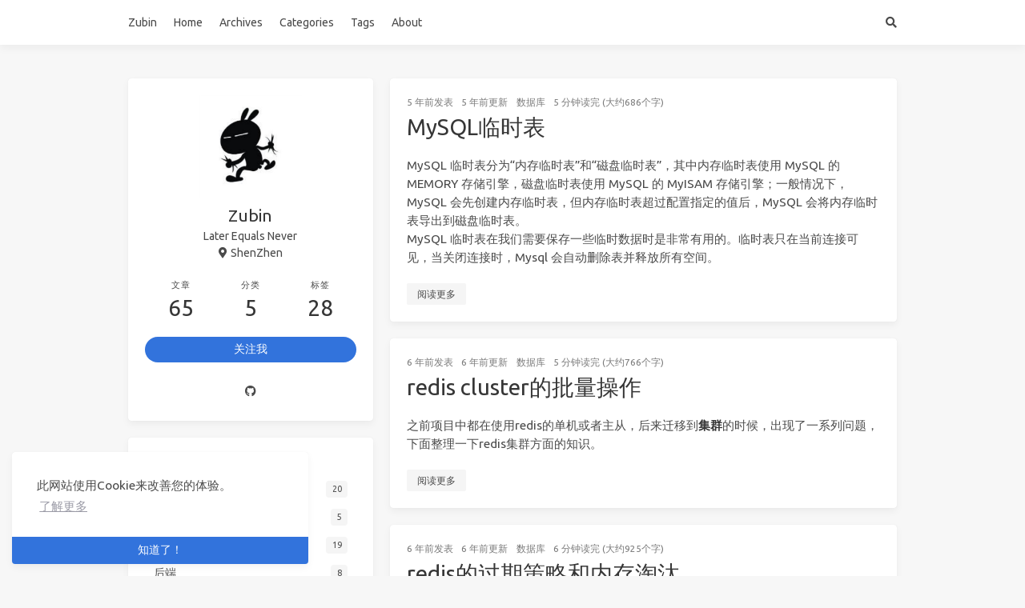

--- FILE ---
content_type: text/html; charset=utf-8
request_url: https://www.zubin.site/page/2/
body_size: 7298
content:
<!doctype html>
<html lang="zh"><head><meta charset="utf-8"><meta name="viewport" content="width=device-width, initial-scale=1, maximum-scale=1"><meta><title>Zubin</title><link rel="manifest" href="/manifest.json"><meta name="application-name" content="Zubin Zhang"><meta name="msapplication-TileImage" content="favicon.ico"><meta name="apple-mobile-web-app-capable" content="yes"><meta name="apple-mobile-web-app-title" content="Zubin Zhang"><meta name="apple-mobile-web-app-status-bar-style" content="default"><meta property="og:type" content="blog"><meta property="og:title" content="Zubin"><meta property="og:url" content="https://zubin.site/"><meta property="og:site_name" content="Zubin"><meta property="og:locale" content="zh_CN"><meta property="og:image" content="https://zubin.site/img/og_image.png"><meta property="article:author" content="Zubin"><meta property="twitter:card" content="summary"><meta property="twitter:image" content="/img/og_image.png"><script type="application/ld+json">{"@context":"https://schema.org","@type":"BlogPosting","mainEntityOfPage":{"@type":"WebPage","@id":"https://zubin.site"},"headline":"Zubin","image":["https://zubin.site/img/og_image.png"],"author":{"@type":"Person","name":"Zubin"},"publisher":{"@type":"Organization","name":"Zubin","logo":{"@type":"ImageObject"}},"description":null}</script><link rel="icon" href="/favicon.ico"><link rel="stylesheet" href="https://use.fontawesome.com/releases/v5.15.2/css/all.css"><link rel="stylesheet" href="https://cdn.jsdelivr.net/npm/highlight.js@9.12.0/styles/atom-one-light.css"><link rel="stylesheet" href="https://fonts.googleapis.com/css2?family=Ubuntu:wght@400;600&amp;family=Source+Code+Pro"><link rel="stylesheet" href="/css/default.css"><style>body>.footer,body>.navbar,body>.section{opacity:0}</style><!--!--><!--!--><!--!--><!--!--><link rel="stylesheet" href="https://cdn.jsdelivr.net/npm/cookieconsent@3.1.1/build/cookieconsent.min.css"><link rel="stylesheet" href="https://cdn.jsdelivr.net/npm/lightgallery@1.6.8/dist/css/lightgallery.min.css"><link rel="stylesheet" href="https://cdn.jsdelivr.net/npm/justifiedGallery@3.7.0/dist/css/justifiedGallery.min.css"><!--!--><!--!--><script src="https://cdn.jsdelivr.net/npm/pace-js@1.0.2/pace.min.js"></script><!--!--><!--!--><meta name="generator" content="Hexo 5.4.2"></head><body class="is-2-column"><nav class="navbar navbar-main"><div class="container"><div class="navbar-brand justify-content-center"><a class="navbar-item navbar-logo" href="/">Zubin</a></div><div class="navbar-menu"><div class="navbar-start"><a class="navbar-item" href="/">Home</a><a class="navbar-item" href="/archives">Archives</a><a class="navbar-item" href="/categories">Categories</a><a class="navbar-item" href="/tags">Tags</a><a class="navbar-item" href="/about">About</a></div><div class="navbar-end"><a class="navbar-item search" title="搜索" href="javascript:;"><i class="fas fa-search"></i></a></div></div></div></nav><section class="section"><div class="container"><div class="columns"><div class="column order-2 column-main is-8-tablet is-8-desktop is-8-widescreen"><div class="card"><article class="card-content article" role="article"><div class="article-meta is-size-7 is-uppercase level is-mobile"><div class="level-left"><span class="level-item"><time dateTime="2020-11-02T09:17:43.000Z" title="11/2/2020, 5:17:43 PM">2020-11-02</time>发表</span><span class="level-item"><time dateTime="2020-11-02T09:17:43.000Z" title="11/2/2020, 5:17:43 PM">2020-11-02</time>更新</span><span class="level-item"><a class="link-muted" href="/categories/%E6%95%B0%E6%8D%AE%E5%BA%93/">数据库</a></span><span class="level-item">5 分钟读完 (大约686个字)</span></div></div><h1 class="title is-3 is-size-4-mobile"><a class="link-muted" href="/blog/89fba6c2.html">MySQL临时表</a></h1><div class="content"><p>MySQL 临时表分为“内存临时表”和“磁盘临时表”，其中内存临时表使用 MySQL 的 MEMORY 存储引擎，磁盘临时表使用 MySQL 的 MyISAM 存储引擎；一般情况下，MySQL 会先创建内存临时表，但内存临时表超过配置指定的值后，MySQL 会将内存临时表导出到磁盘临时表。<br>MySQL 临时表在我们需要保存一些临时数据时是非常有用的。临时表只在当前连接可见，当关闭连接时，Mysql 会自动删除表并释放所有空间。</p></div><a class="article-more button is-small is-size-7" href="/blog/89fba6c2.html#more">阅读更多</a></article></div><div class="card"><article class="card-content article" role="article"><div class="article-meta is-size-7 is-uppercase level is-mobile"><div class="level-left"><span class="level-item"><time dateTime="2020-07-10T07:05:06.000Z" title="7/10/2020, 3:05:06 PM">2020-07-10</time>发表</span><span class="level-item"><time dateTime="2020-07-10T07:05:06.000Z" title="7/10/2020, 3:05:06 PM">2020-07-10</time>更新</span><span class="level-item"><a class="link-muted" href="/categories/%E6%95%B0%E6%8D%AE%E5%BA%93/">数据库</a></span><span class="level-item">5 分钟读完 (大约766个字)</span></div></div><h1 class="title is-3 is-size-4-mobile"><a class="link-muted" href="/blog/2669ab64.html">redis cluster的批量操作</a></h1><div class="content"><p>之前项目中都在使用redis的单机或者主从，后来迁移到<strong>集群</strong>的时候，出现了一系列问题，下面整理一下redis集群方面的知识。</p></div><a class="article-more button is-small is-size-7" href="/blog/2669ab64.html#more">阅读更多</a></article></div><div class="card"><article class="card-content article" role="article"><div class="article-meta is-size-7 is-uppercase level is-mobile"><div class="level-left"><span class="level-item"><time dateTime="2020-05-17T03:10:08.000Z" title="5/17/2020, 11:10:08 AM">2020-05-17</time>发表</span><span class="level-item"><time dateTime="2020-05-17T03:10:08.000Z" title="5/17/2020, 11:10:08 AM">2020-05-17</time>更新</span><span class="level-item"><a class="link-muted" href="/categories/%E6%95%B0%E6%8D%AE%E5%BA%93/">数据库</a></span><span class="level-item">6 分钟读完 (大约925个字)</span></div></div><h1 class="title is-3 is-size-4-mobile"><a class="link-muted" href="/blog/cd3a8f32.html">redis的过期策略和内存淘汰</a></h1><div class="content"><p>之前经常将将 Redis 的过期策略和内存淘汰策略搞混淆，查阅了一些资料后做个总结。</p></div><a class="article-more button is-small is-size-7" href="/blog/cd3a8f32.html#more">阅读更多</a></article></div><div class="card"><article class="card-content article" role="article"><div class="article-meta is-size-7 is-uppercase level is-mobile"><div class="level-left"><span class="level-item"><time dateTime="2020-02-27T03:54:29.000Z" title="2/27/2020, 11:54:29 AM">2020-02-27</time>发表</span><span class="level-item"><time dateTime="2022-01-29T03:53:40.862Z" title="1/29/2022, 11:53:40 AM">2022-01-29</time>更新</span><span class="level-item"><a class="link-muted" href="/categories/%E6%95%B0%E6%8D%AE%E5%BA%93/">数据库</a></span><span class="level-item">8 分钟读完 (大约1235个字)</span></div></div><h1 class="title is-3 is-size-4-mobile"><a class="link-muted" href="/blog/36ce36ae.html">MongoDB索引笔记</a></h1><div class="content"><p>在 MongoDB 查询过程中，<strong>索引</strong>(Index) 起到非常重要的作用，如果没有索引，MongoDB将会执行<strong>全表扫描</strong> 。当然如果数据量比较少全表扫描的开销并不大，但如果集合文档数量到百万、千万甚至上亿的时候，一个查询耗费数十秒甚至几分钟都有可能,代价非常高昂。</p></div><a class="article-more button is-small is-size-7" href="/blog/36ce36ae.html#more">阅读更多</a></article></div><div class="card"><article class="card-content article" role="article"><div class="article-meta is-size-7 is-uppercase level is-mobile"><div class="level-left"><span class="level-item"><time dateTime="2019-08-23T08:56:04.000Z" title="8/23/2019, 4:56:04 PM">2019-08-23</time>发表</span><span class="level-item"><time dateTime="2020-04-19T14:29:28.000Z" title="4/19/2020, 10:29:28 PM">2020-04-19</time>更新</span><span class="level-item"><a class="link-muted" href="/categories/%E5%85%B6%E4%BB%96/">其他</a></span><span class="level-item">1 分钟读完 (大约185个字)</span></div></div><h1 class="title is-3 is-size-4-mobile"><a class="link-muted" href="/blog/74188107.html">github缩写大全</a></h1><div class="content"><p>混Github的时候经常看到类似 <em>LGTM</em> 之类的谜之缩写,这里整理一下这些缩写的含义。</p>
<ul>
<li>PR: Pull Request. (给项目提交代码)</li>
<li>LGTM: Looks Good To Me. (代码看起来不错，可以合并)</li>
<li>SGTM: Sounds Good To Me. (同上)</li>
<li>WIP: Work In Progress. (提示管理员，代码正在开发中，可以不忙 <em>Code Review</em>，主要应用于非常大的 PR, 分批次提交代码)</li>
<li>PTAL: Please Take A Look. (提示别人来看看)</li>
<li>TBR: To Be Reviewed. (提示管理员可以进行 Code Review)</li>
<li>TL;DR: Too Long; Didn’t Read. (代码太长, 不方便 Code Review)</li>
<li>TBD: To Be Done(or Defined&#x2F;Discussed&#x2F;Decided&#x2F;Determined). (用于表示代码开发状态, 例如：完成，讨论中，延期等)</li>
</ul>
</div></article></div><div class="card"><article class="card-content article" role="article"><div class="article-meta is-size-7 is-uppercase level is-mobile"><div class="level-left"><span class="level-item"><time dateTime="2019-06-25T03:29:54.000Z" title="6/25/2019, 11:29:54 AM">2019-06-25</time>发表</span><span class="level-item"><time dateTime="2020-04-19T14:29:28.000Z" title="4/19/2020, 10:29:28 PM">2020-04-19</time>更新</span><span class="level-item"><a class="link-muted" href="/categories/%E5%85%B6%E4%BB%96/">其他</a></span><span class="level-item">2 分钟读完 (大约370个字)</span></div></div><h1 class="title is-3 is-size-4-mobile"><a class="link-muted" href="/blog/aa3910a1.html">升级babel7踩坑记</a></h1><div class="content"><p>项目中升级<a target="_blank" rel="noopener" href="https://babeljs.io/docs/en/index.html">Babel 7</a>后，运行错误：</p></div><a class="article-more button is-small is-size-7" href="/blog/aa3910a1.html#more">阅读更多</a></article></div><div class="card"><article class="card-content article" role="article"><div class="article-meta is-size-7 is-uppercase level is-mobile"><div class="level-left"><span class="level-item"><time dateTime="2019-06-11T06:59:44.000Z" title="6/11/2019, 2:59:44 PM">2019-06-11</time>发表</span><span class="level-item"><time dateTime="2022-01-29T03:54:46.840Z" title="1/29/2022, 11:54:46 AM">2022-01-29</time>更新</span><span class="level-item"><a class="link-muted" href="/categories/%E5%85%B6%E4%BB%96/">其他</a></span><span class="level-item">2 分钟读完 (大约243个字)</span></div></div><h1 class="title is-3 is-size-4-mobile"><a class="link-muted" href="/blog/3575cee4.html">github-invalid-username-or-password</a></h1><div class="content"><h3 id="问题描述"><a href="#问题描述" class="headerlink" title="问题描述"></a>问题描述</h3><p>git clone 一个项目的时候执行命令</p>
<figure class="highlight sh"><table><tr><td class="gutter"><pre><span class="line">1</span><br></pre></td><td class="code"><pre><span class="line">git <span class="built_in">clone</span> XXX</span><br></pre></td></tr></table></figure>

<p>输入帐号名和密码（没有输错），报以下错误：</p>
<figure class="highlight sh"><table><tr><td class="gutter"><pre><span class="line">1</span><br><span class="line">2</span><br><span class="line">3</span><br><span class="line">4</span><br></pre></td><td class="code"><pre><span class="line">Username <span class="keyword">for</span> <span class="string">&#x27;https://github.com&#x27;</span>: xxxx</span><br><span class="line">Password <span class="keyword">for</span> <span class="string">&#x27;https://xxxx@github.com&#x27;</span>:</span><br><span class="line">remote: Invalid username or password.</span><br><span class="line">fatal: Authentication failed <span class="keyword">for</span> <span class="string">&#x27;https://github.com/xxxx/xxx.git/&#x27;</span></span><br></pre></td></tr></table></figure></div><a class="article-more button is-small is-size-7" href="/blog/3575cee4.html#more">阅读更多</a></article></div><div class="card"><article class="card-content article" role="article"><div class="article-meta is-size-7 is-uppercase level is-mobile"><div class="level-left"><span class="level-item"><time dateTime="2019-04-26T08:50:11.000Z" title="4/26/2019, 4:50:11 PM">2019-04-26</time>发表</span><span class="level-item"><time dateTime="2022-01-29T03:54:46.840Z" title="1/29/2022, 11:54:46 AM">2022-01-29</time>更新</span><span class="level-item"><a class="link-muted" href="/categories/%E5%85%B6%E4%BB%96/">其他</a></span><span class="level-item">3 分钟读完 (大约391个字)</span></div></div><h1 class="title is-3 is-size-4-mobile"><a class="link-muted" href="/blog/7b57214c.html">记一次自动格式化的问题</a></h1><div class="content"><p>近日接盘了一个几年前的旧项目，由于 VS Code 开启了 Format On Save 选项，保存的时候自动格式化整个文件的代码。<br>正常情况下格式化代码基本没有任何风险，除非工具有问题，良好的代码格式有利于后面的工作。<br>在本地测试一切正常，推送到测试服务器运行错误，错误详情：</p></div><a class="article-more button is-small is-size-7" href="/blog/7b57214c.html#more">阅读更多</a></article></div><div class="card"><article class="card-content article" role="article"><div class="article-meta is-size-7 is-uppercase level is-mobile"><div class="level-left"><span class="level-item"><time dateTime="2019-04-11T03:11:24.000Z" title="4/11/2019, 11:11:24 AM">2019-04-11</time>发表</span><span class="level-item"><time dateTime="2020-04-19T14:29:28.000Z" title="4/19/2020, 10:29:28 PM">2020-04-19</time>更新</span><span class="level-item"><a class="link-muted" href="/categories/%E5%85%B6%E4%BB%96/">其他</a></span><span class="level-item">3 分钟读完 (大约423个字)</span></div></div><h1 class="title is-3 is-size-4-mobile"><a class="link-muted" href="/blog/907c48d9.html">Docker中NPM报错could not get uid/gid错误</a></h1><div class="content"><h3 id="问题描述"><a href="#问题描述" class="headerlink" title="问题描述"></a>问题描述</h3><p>最近在 Docker 使用 NPM 安装 pm2 中出现<code>could not get uid/gid</code>错误，错误详情如下：</p></div><a class="article-more button is-small is-size-7" href="/blog/907c48d9.html#more">阅读更多</a></article></div><div class="card"><article class="card-content article" role="article"><div class="article-meta is-size-7 is-uppercase level is-mobile"><div class="level-left"><span class="level-item"><time dateTime="2019-04-04T02:50:45.000Z" title="4/4/2019, 10:50:45 AM">2019-04-04</time>发表</span><span class="level-item"><time dateTime="2020-04-19T14:29:28.000Z" title="4/19/2020, 10:29:28 PM">2020-04-19</time>更新</span><span class="level-item"><a class="link-muted" href="/categories/%E5%85%B6%E4%BB%96/">其他</a></span><span class="level-item">1 分钟读完 (大约139个字)</span></div></div><h1 class="title is-3 is-size-4-mobile"><a class="link-muted" href="/blog/a0867b89.html">Jenkins配置NodeJS环境</a></h1><div class="content"><p>Jenkins 容器中只有 Java 环境支持运行 jenkins，可通过安装<a target="_blank" rel="noopener" href="https://plugins.jenkins.io/nodejs">NodeJS 插件</a>提供 Node 运行环境。</p></div><a class="article-more button is-small is-size-7" href="/blog/a0867b89.html#more">阅读更多</a></article></div><nav class="pagination" role="navigation" aria-label="pagination"><div class="pagination-previous"><a href="/">上一页</a></div><div class="pagination-next"><a href="/page/3/">下一页</a></div><ul class="pagination-list is-hidden-mobile"><li><a class="pagination-link" href="/">1</a></li><li><a class="pagination-link is-current" href="/page/2/">2</a></li><li><a class="pagination-link" href="/page/3/">3</a></li><li><span class="pagination-ellipsis">&hellip;</span></li><li><a class="pagination-link" href="/page/7/">7</a></li></ul></nav></div><div class="column column-left is-4-tablet is-4-desktop is-4-widescreen  order-1"><div class="card widget" data-type="profile"><div class="card-content"><nav class="level"><div class="level-item has-text-centered flex-shrink-1"><div><figure class="image is-128x128 mx-auto mb-2"><img class="avatar" src="/img/avatar.png" alt="Zubin"></figure><p class="title is-size-4 is-block" style="line-height:inherit;">Zubin</p><p class="is-size-6 is-block">Later Equals Never</p><p class="is-size-6 is-flex justify-content-center"><i class="fas fa-map-marker-alt mr-1"></i><span>ShenZhen</span></p></div></div></nav><nav class="level is-mobile"><div class="level-item has-text-centered is-marginless"><div><p class="heading">文章</p><a href="/archives"><p class="title">65</p></a></div></div><div class="level-item has-text-centered is-marginless"><div><p class="heading">分类</p><a href="/categories"><p class="title">5</p></a></div></div><div class="level-item has-text-centered is-marginless"><div><p class="heading">标签</p><a href="/tags"><p class="title">28</p></a></div></div></nav><div class="level"><a class="level-item button is-primary is-rounded" href="https://github.com/zubinzhang" target="_blank" rel="noopener">关注我</a></div><div class="level is-mobile is-multiline"><a class="level-item button is-transparent is-marginless" target="_blank" rel="noopener" title="Github" href="https://github.com/zubinzhang"><i class="fab fa-github"></i></a></div></div></div><!--!--><div class="card widget" data-type="categories"><div class="card-content"><div class="menu"><h3 class="menu-label">分类</h3><ul class="menu-list"><li><a class="level is-mobile" href="/categories/JavaScript/"><span class="level-start"><span class="level-item">JavaScript</span></span><span class="level-end"><span class="level-item tag">20</span></span></a></li><li><a class="level is-mobile" href="/categories/Linux/"><span class="level-start"><span class="level-item">Linux</span></span><span class="level-end"><span class="level-item tag">5</span></span></a></li><li><a class="level is-mobile" href="/categories/%E5%85%B6%E4%BB%96/"><span class="level-start"><span class="level-item">其他</span></span><span class="level-end"><span class="level-item tag">19</span></span></a></li><li><a class="level is-mobile" href="/categories/%E5%90%8E%E7%AB%AF/"><span class="level-start"><span class="level-item">后端</span></span><span class="level-end"><span class="level-item tag">8</span></span></a></li><li><a class="level is-mobile" href="/categories/%E6%95%B0%E6%8D%AE%E5%BA%93/"><span class="level-start"><span class="level-item">数据库</span></span><span class="level-end"><span class="level-item tag">13</span></span></a></li></ul></div></div></div><div class="card widget" data-type="recent-posts"><div class="card-content"><h3 class="menu-label">最新文章</h3><article class="media"><div class="media-content"><p class="date"><time dateTime="2022-03-14T11:10:29.000Z">2022-03-14</time></p><p class="title"><a href="/blog/252c89c5.html">关于Rest和RPC</a></p><p class="categories"><a href="/categories/%E5%85%B6%E4%BB%96/">其他</a></p></div></article><article class="media"><div class="media-content"><p class="date"><time dateTime="2022-02-10T09:56:14.000Z">2022-02-10</time></p><p class="title"><a href="/blog/93359efa.html">基于Ubuntu安装部署Kubernetes集群</a></p><p class="categories"><a href="/categories/%E5%90%8E%E7%AB%AF/">后端</a></p></div></article><article class="media"><div class="media-content"><p class="date"><time dateTime="2022-01-14T09:56:14.000Z">2022-01-14</time></p><p class="title"><a href="/blog/29e2a71f.html">常用的字符编码</a></p><p class="categories"><a href="/categories/%E5%85%B6%E4%BB%96/">其他</a></p></div></article><article class="media"><div class="media-content"><p class="date"><time dateTime="2021-11-28T10:05:06.000Z">2021-11-28</time></p><p class="title"><a href="/blog/7e9f8faa.html">ubuntu下minikube安装</a></p><p class="categories"><a href="/categories/%E5%90%8E%E7%AB%AF/">后端</a></p></div></article><article class="media"><div class="media-content"><p class="date"><time dateTime="2021-10-13T02:37:13.000Z">2021-10-13</time></p><p class="title"><a href="/blog/6dd28e9b.html">MySQL索引优化</a></p><p class="categories"><a href="/categories/%E6%95%B0%E6%8D%AE%E5%BA%93/">数据库</a></p></div></article></div></div><div class="card widget" data-type="archives"><div class="card-content"><div class="menu"><h3 class="menu-label">归档</h3><ul class="menu-list"><li><a class="level is-mobile" href="/archives/2022/03/"><span class="level-start"><span class="level-item">三月 2022</span></span><span class="level-end"><span class="level-item tag">1</span></span></a></li><li><a class="level is-mobile" href="/archives/2022/02/"><span class="level-start"><span class="level-item">二月 2022</span></span><span class="level-end"><span class="level-item tag">1</span></span></a></li><li><a class="level is-mobile" href="/archives/2022/01/"><span class="level-start"><span class="level-item">一月 2022</span></span><span class="level-end"><span class="level-item tag">1</span></span></a></li><li><a class="level is-mobile" href="/archives/2021/11/"><span class="level-start"><span class="level-item">十一月 2021</span></span><span class="level-end"><span class="level-item tag">1</span></span></a></li><li><a class="level is-mobile" href="/archives/2021/10/"><span class="level-start"><span class="level-item">十月 2021</span></span><span class="level-end"><span class="level-item tag">2</span></span></a></li><li><a class="level is-mobile" href="/archives/2021/07/"><span class="level-start"><span class="level-item">七月 2021</span></span><span class="level-end"><span class="level-item tag">1</span></span></a></li><li><a class="level is-mobile" href="/archives/2021/06/"><span class="level-start"><span class="level-item">六月 2021</span></span><span class="level-end"><span class="level-item tag">1</span></span></a></li><li><a class="level is-mobile" href="/archives/2021/03/"><span class="level-start"><span class="level-item">三月 2021</span></span><span class="level-end"><span class="level-item tag">1</span></span></a></li><li><a class="level is-mobile" href="/archives/2021/01/"><span class="level-start"><span class="level-item">一月 2021</span></span><span class="level-end"><span class="level-item tag">1</span></span></a></li><li><a class="level is-mobile" href="/archives/2020/11/"><span class="level-start"><span class="level-item">十一月 2020</span></span><span class="level-end"><span class="level-item tag">1</span></span></a></li><li><a class="level is-mobile" href="/archives/2020/07/"><span class="level-start"><span class="level-item">七月 2020</span></span><span class="level-end"><span class="level-item tag">1</span></span></a></li><li><a class="level is-mobile" href="/archives/2020/05/"><span class="level-start"><span class="level-item">五月 2020</span></span><span class="level-end"><span class="level-item tag">1</span></span></a></li><li><a class="level is-mobile" href="/archives/2020/02/"><span class="level-start"><span class="level-item">二月 2020</span></span><span class="level-end"><span class="level-item tag">1</span></span></a></li><li><a class="level is-mobile" href="/archives/2019/08/"><span class="level-start"><span class="level-item">八月 2019</span></span><span class="level-end"><span class="level-item tag">1</span></span></a></li><li><a class="level is-mobile" href="/archives/2019/06/"><span class="level-start"><span class="level-item">六月 2019</span></span><span class="level-end"><span class="level-item tag">2</span></span></a></li><li><a class="level is-mobile" href="/archives/2019/04/"><span class="level-start"><span class="level-item">四月 2019</span></span><span class="level-end"><span class="level-item tag">3</span></span></a></li><li><a class="level is-mobile" href="/archives/2019/03/"><span class="level-start"><span class="level-item">三月 2019</span></span><span class="level-end"><span class="level-item tag">2</span></span></a></li><li><a class="level is-mobile" href="/archives/2019/02/"><span class="level-start"><span class="level-item">二月 2019</span></span><span class="level-end"><span class="level-item tag">3</span></span></a></li><li><a class="level is-mobile" href="/archives/2019/01/"><span class="level-start"><span class="level-item">一月 2019</span></span><span class="level-end"><span class="level-item tag">1</span></span></a></li><li><a class="level is-mobile" href="/archives/2018/12/"><span class="level-start"><span class="level-item">十二月 2018</span></span><span class="level-end"><span class="level-item tag">4</span></span></a></li><li><a class="level is-mobile" href="/archives/2018/11/"><span class="level-start"><span class="level-item">十一月 2018</span></span><span class="level-end"><span class="level-item tag">4</span></span></a></li><li><a class="level is-mobile" href="/archives/2018/10/"><span class="level-start"><span class="level-item">十月 2018</span></span><span class="level-end"><span class="level-item tag">2</span></span></a></li><li><a class="level is-mobile" href="/archives/2018/09/"><span class="level-start"><span class="level-item">九月 2018</span></span><span class="level-end"><span class="level-item tag">5</span></span></a></li><li><a class="level is-mobile" href="/archives/2018/08/"><span class="level-start"><span class="level-item">八月 2018</span></span><span class="level-end"><span class="level-item tag">3</span></span></a></li><li><a class="level is-mobile" href="/archives/2018/07/"><span class="level-start"><span class="level-item">七月 2018</span></span><span class="level-end"><span class="level-item tag">6</span></span></a></li><li><a class="level is-mobile" href="/archives/2018/06/"><span class="level-start"><span class="level-item">六月 2018</span></span><span class="level-end"><span class="level-item tag">4</span></span></a></li><li><a class="level is-mobile" href="/archives/2018/05/"><span class="level-start"><span class="level-item">五月 2018</span></span><span class="level-end"><span class="level-item tag">5</span></span></a></li><li><a class="level is-mobile" href="/archives/2018/04/"><span class="level-start"><span class="level-item">四月 2018</span></span><span class="level-end"><span class="level-item tag">3</span></span></a></li><li><a class="level is-mobile" href="/archives/2018/03/"><span class="level-start"><span class="level-item">三月 2018</span></span><span class="level-end"><span class="level-item tag">3</span></span></a></li></ul></div></div></div><div class="card widget" data-type="tags"><div class="card-content"><div class="menu"><h3 class="menu-label">标签</h3><div class="field is-grouped is-grouped-multiline"><div class="control"><a class="tags has-addons" href="/tags/API/"><span class="tag">API</span><span class="tag">1</span></a></div><div class="control"><a class="tags has-addons" href="/tags/Docker/"><span class="tag">Docker</span><span class="tag">1</span></a></div><div class="control"><a class="tags has-addons" href="/tags/ES6/"><span class="tag">ES6</span><span class="tag">3</span></a></div><div class="control"><a class="tags has-addons" href="/tags/Express-js/"><span class="tag">Express.js</span><span class="tag">1</span></a></div><div class="control"><a class="tags has-addons" href="/tags/KOA/"><span class="tag">KOA</span><span class="tag">1</span></a></div><div class="control"><a class="tags has-addons" href="/tags/Linux/"><span class="tag">Linux</span><span class="tag">4</span></a></div><div class="control"><a class="tags has-addons" href="/tags/MongoDB/"><span class="tag">MongoDB</span><span class="tag">3</span></a></div><div class="control"><a class="tags has-addons" href="/tags/MySQL/"><span class="tag">MySQL</span><span class="tag">7</span></a></div><div class="control"><a class="tags has-addons" href="/tags/Node-js/"><span class="tag">Node.js</span><span class="tag">15</span></a></div><div class="control"><a class="tags has-addons" href="/tags/RPC/"><span class="tag">RPC</span><span class="tag">1</span></a></div><div class="control"><a class="tags has-addons" href="/tags/React/"><span class="tag">React</span><span class="tag">1</span></a></div><div class="control"><a class="tags has-addons" href="/tags/Redis/"><span class="tag">Redis</span><span class="tag">3</span></a></div><div class="control"><a class="tags has-addons" href="/tags/Rest/"><span class="tag">Rest</span><span class="tag">1</span></a></div><div class="control"><a class="tags has-addons" href="/tags/git/"><span class="tag">git</span><span class="tag">3</span></a></div><div class="control"><a class="tags has-addons" href="/tags/golang/"><span class="tag">golang</span><span class="tag">4</span></a></div><div class="control"><a class="tags has-addons" href="/tags/kubernetes/"><span class="tag">kubernetes</span><span class="tag">2</span></a></div><div class="control"><a class="tags has-addons" href="/tags/vim/"><span class="tag">vim</span><span class="tag">1</span></a></div><div class="control"><a class="tags has-addons" href="/tags/%E4%BD%9C%E7%94%A8%E5%9F%9F/"><span class="tag">作用域</span><span class="tag">1</span></a></div><div class="control"><a class="tags has-addons" href="/tags/%E5%89%8D%E7%AB%AF/"><span class="tag">前端</span><span class="tag">8</span></a></div><div class="control"><a class="tags has-addons" href="/tags/%E5%90%8E%E7%AB%AF/"><span class="tag">后端</span><span class="tag">1</span></a></div><div class="control"><a class="tags has-addons" href="/tags/%E5%AD%97%E7%AC%A6%E7%BC%96%E7%A0%81/"><span class="tag">字符编码</span><span class="tag">1</span></a></div><div class="control"><a class="tags has-addons" href="/tags/%E5%AD%A6%E4%B9%A0%E7%AC%94%E8%AE%B0/"><span class="tag">学习笔记</span><span class="tag">12</span></a></div><div class="control"><a class="tags has-addons" href="/tags/%E6%95%B0%E6%8D%AE%E5%BA%93%E8%AE%BE%E8%AE%A1/"><span class="tag">数据库设计</span><span class="tag">3</span></a></div><div class="control"><a class="tags has-addons" href="/tags/%E6%9E%B6%E6%9E%84/"><span class="tag">架构</span><span class="tag">2</span></a></div><div class="control"><a class="tags has-addons" href="/tags/%E7%89%88%E6%9C%AC%E6%8E%A7%E5%88%B6/"><span class="tag">版本控制</span><span class="tag">1</span></a></div><div class="control"><a class="tags has-addons" href="/tags/%E8%AE%A1%E7%AE%97%E6%9C%BA%E7%BD%91%E7%BB%9C/"><span class="tag">计算机网络</span><span class="tag">3</span></a></div><div class="control"><a class="tags has-addons" href="/tags/%E8%AE%B0%E5%BD%95/"><span class="tag">记录</span><span class="tag">8</span></a></div><div class="control"><a class="tags has-addons" href="/tags/%E9%97%AD%E5%8C%85/"><span class="tag">闭包</span><span class="tag">1</span></a></div></div></div></div></div></div><!--!--></div></div></section><footer class="footer"><div class="container"><div class="level"><div class="level-start"><a class="footer-logo is-block mb-2" href="/">Zubin</a><p class="is-size-7"><span>&copy; 2022 Zubin</span>  Powered by <a href="https://hexo.io/" target="_blank" rel="noopener">Hexo</a> &amp; <a href="https://github.com/ppoffice/hexo-theme-icarus" target="_blank" rel="noopener">Icarus</a></p></div><div class="level-end"><div class="field has-addons"><p class="control"><a class="button is-transparent is-large" target="_blank" rel="noopener" title="Creative Commons" href="https://creativecommons.org/"><i class="fab fa-creative-commons"></i></a></p><p class="control"><a class="button is-transparent is-large" target="_blank" rel="noopener" title="Attribution 4.0 International" href="https://creativecommons.org/licenses/by/4.0/"><i class="fab fa-creative-commons-by"></i></a></p><p class="control"><a class="button is-transparent is-large" target="_blank" rel="noopener" title="Download on GitHub" href="https://github.com/ppoffice/hexo-theme-icarus"><i class="fab fa-github"></i></a></p></div></div></div></div></footer><script src="https://cdn.jsdelivr.net/npm/jquery@3.3.1/dist/jquery.min.js"></script><script src="https://cdn.jsdelivr.net/npm/moment@2.22.2/min/moment-with-locales.min.js"></script><script src="https://cdn.jsdelivr.net/npm/clipboard@2.0.4/dist/clipboard.min.js" defer></script><script>moment.locale("zh-CN");</script><script>var IcarusThemeSettings = {
            article: {
                highlight: {
                    clipboard: true,
                    fold: 'unfolded'
                }
            }
        };</script><script src="/js/column.js"></script><script src="/js/animation.js"></script><a id="back-to-top" title="回到顶端" href="javascript:;"><i class="fas fa-chevron-up"></i></a><script src="/js/back_to_top.js" defer></script><!--!--><!--!--><!--!--><script src="https://cdn.jsdelivr.net/npm/cookieconsent@3.1.1/build/cookieconsent.min.js" defer></script><script>window.addEventListener("load", () => {
      window.cookieconsent.initialise({
        type: "info",
        theme: "edgeless",
        static: false,
        position: "bottom-left",
        content: {
          message: "此网站使用Cookie来改善您的体验。",
          dismiss: "知道了！",
          allow: "允许使用Cookie",
          deny: "拒绝",
          link: "了解更多",
          policy: "Cookie政策",
          href: "https://www.cookiesandyou.com/",
        },
        palette: {
          popup: {
            background: "#edeff5",
            text: "#838391"
          },
          button: {
            background: "#4b81e8"
          },
        },
      });
    });</script><script src="https://cdn.jsdelivr.net/npm/lightgallery@1.6.8/dist/js/lightgallery.min.js" defer></script><script src="https://cdn.jsdelivr.net/npm/justifiedGallery@3.7.0/dist/js/jquery.justifiedGallery.min.js" defer></script><script>window.addEventListener("load", () => {
            if (typeof $.fn.lightGallery === 'function') {
                $('.article').lightGallery({ selector: '.gallery-item' });
            }
            if (typeof $.fn.justifiedGallery === 'function') {
                if ($('.justified-gallery > p > .gallery-item').length) {
                    $('.justified-gallery > p > .gallery-item').unwrap();
                }
                $('.justified-gallery').justifiedGallery();
            }
        });</script><!--!--><!--!--><!--!--><!--!--><!--!--><script src="/js/main.js" defer></script><div class="searchbox"><div class="searchbox-container"><div class="searchbox-header"><div class="searchbox-input-container"><input class="searchbox-input" type="text" placeholder="想要查找什么..."></div><a class="searchbox-close" href="javascript:;">×</a></div><div class="searchbox-body"></div></div></div><script src="/js/insight.js" defer></script><script>document.addEventListener('DOMContentLoaded', function () {
            loadInsight({"contentUrl":"/content.json"}, {"hint":"想要查找什么...","untitled":"(无标题)","posts":"文章","pages":"页面","categories":"分类","tags":"标签"});
        });</script></body></html>